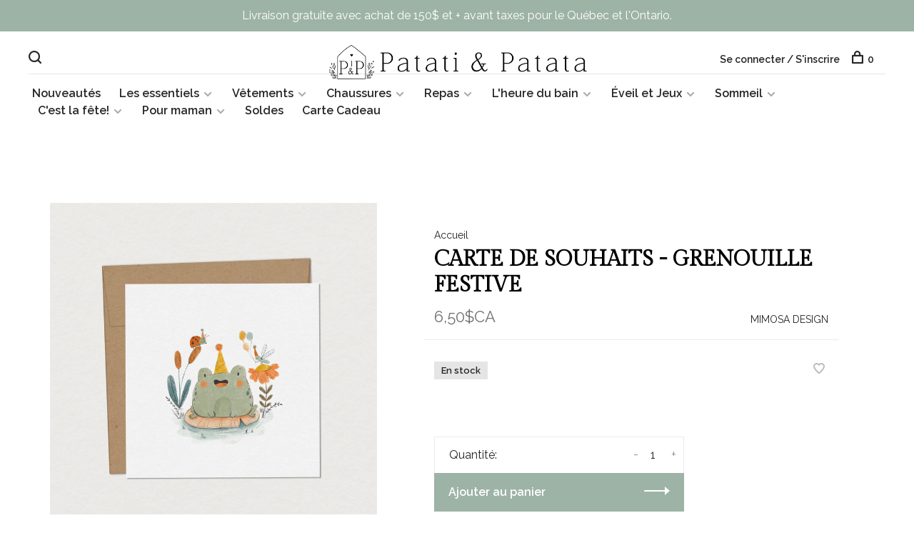

--- FILE ---
content_type: text/html;charset=utf-8
request_url: https://www.boutiquepatatietpatata.com/copy-of-mimosa-carte-de-souhaits-savane-en-fete.html
body_size: 12979
content:
<!DOCTYPE html>
<html lang="fc">
  <head>
    
        
    <meta charset="utf-8"/>
<!-- [START] 'blocks/head.rain' -->
<!--

  (c) 2008-2026 Lightspeed Netherlands B.V.
  http://www.lightspeedhq.com
  Generated: 05-01-2026 @ 14:41:04

-->
<link rel="canonical" href="https://www.boutiquepatatietpatata.com/copy-of-mimosa-carte-de-souhaits-savane-en-fete.html"/>
<link rel="alternate" href="https://www.boutiquepatatietpatata.com/index.rss" type="application/rss+xml" title="Nouveaux produits"/>
<meta name="robots" content="noodp,noydir"/>
<meta property="og:url" content="https://www.boutiquepatatietpatata.com/copy-of-mimosa-carte-de-souhaits-savane-en-fete.html?source=facebook"/>
<meta property="og:site_name" content="Boutique Patati et Patata"/>
<meta property="og:title" content="MIMOSA - CARTE DE SOUHAITS - GRENOUILLE FESTIVE"/>
<meta property="og:description" content="Patati et Patata est une boutique pour enfants offrant une sélection soigneusement choisie de jouets éducatifs, vêtements adorables, articles de puéricultur"/>
<meta property="og:image" content="https://cdn.shoplightspeed.com/shops/627191/files/62545413/mimosa-design-carte-de-souhaits-grenouille-festive.jpg"/>
<script src="https://ajax.googleapis.com/ajax/libs/jquery/1.9.1/jquery.min.js"></script>
<script src="https://services.elfsight.com/lightspeed/assets/plugins/jquery.instashow.packaged.js"></script>
<script src="https://apps.elfsight.com/p/platform.js"></script>
<script>
<!-- Google tag (gtag.js) -->
<script async src="https://www.googletagmanager.com/gtag/js?id=G-Q339T6VBNT"></script>
<script>
    window.dataLayer = window.dataLayer || [];
    function gtag(){dataLayer.push(arguments);}
    gtag('js', new Date());

    gtag('config', 'G-Q339T6VBNT');
</script>
</script>
<!--[if lt IE 9]>
<script src="https://cdn.shoplightspeed.com/assets/html5shiv.js?2025-02-20"></script>
<![endif]-->
<!-- [END] 'blocks/head.rain' -->
        
        
        
          <meta property="product:brand" content="MIMOSA DESIGN">      <meta property="product:availability" content="in stock">      <meta property="product:condition" content="new">
      <meta property="product:price:amount" content="6.50">
      <meta property="product:price:currency" content="CAD">
              
    <title>MIMOSA - CARTE DE SOUHAITS - GRENOUILLE FESTIVE - Boutique Patati et Patata</title>
    <meta name="description" content="Patati et Patata est une boutique pour enfants offrant une sélection soigneusement choisie de jouets éducatifs, vêtements adorables, articles de puéricultur" />
    <meta name="keywords" content="MIMOSA, DESIGN, CARTE, DE, SOUHAITS, -, GRENOUILLE, FESTIVE, Patati et Patata est une  boutique pour enfants offrant jouets éducatifs, vêtements, cadeaux et accessoires doux et durables. Livraison rapide partout au Canada." />
    <meta http-equiv="X-UA-Compatible" content="ie=edge">
    <meta name="viewport" content="width=device-width, initial-scale=1.0">
    <meta name="apple-mobile-web-app-capable" content="yes">
    <meta name="apple-mobile-web-app-status-bar-style" content="black">
    <meta name="viewport" content="width=device-width, initial-scale=1, maximum-scale=1, user-scalable=0"/>

    <link rel="shortcut icon" href="https://cdn.shoplightspeed.com/shops/627191/themes/6715/v/1013897/assets/favicon.ico?20241125193303" type="image/x-icon" />
    
      	<link rel="preconnect" href="https://fonts.googleapis.com">
		<link rel="preconnect" href="https://fonts.gstatic.com" crossorigin>
  	    <link href='//fonts.googleapis.com/css?family=Raleway:400,400i,300,500,600,700,700i,800,900|Gilda%20Display:400,400i,300,500,600,700,700i,800,900' rel='stylesheet' type='text/css'>
    
    <link rel="stylesheet" href="https://cdn.shoplightspeed.com/assets/gui-2-0.css?2025-02-20" />
    <link rel="stylesheet" href="https://cdn.shoplightspeed.com/assets/gui-responsive-2-0.css?2025-02-20" /> 
    <link rel="stylesheet" href="https://cdn.shoplightspeed.com/shops/627191/themes/6715/assets/style.css?2025122505073620201219173038">
    <link rel="stylesheet" href="https://cdn.shoplightspeed.com/shops/627191/themes/6715/assets/settings.css?2025122505073620201219173038" />
    <link rel="stylesheet" href="https://cdn.shoplightspeed.com/shops/627191/themes/6715/assets/custom.css?2025122505073620201219173038" />
    
    <script src="//ajax.googleapis.com/ajax/libs/jquery/3.0.0/jquery.min.js"></script>
    <script>
      	if( !window.jQuery ) document.write('<script src="https://cdn.shoplightspeed.com/shops/627191/themes/6715/assets/jquery-3.0.0.min.js?2025122505073620201219173038"><\/script>');
    </script>
    <script src="//cdn.jsdelivr.net/npm/js-cookie@2/src/js.cookie.min.js"></script>
    
    <script src="https://cdn.shoplightspeed.com/assets/gui.js?2025-02-20"></script>
    <script src="https://cdn.shoplightspeed.com/assets/gui-responsive-2-0.js?2025-02-20"></script>
    <script src="https://cdn.shoplightspeed.com/shops/627191/themes/6715/assets/scripts-min.js?2025122505073620201219173038"></script>
    
        
         
  </head>
  <body class="page-mimosa---carte-de-souhaits---grenouille-festive">
    
        
    <div class="page-content">
      
                                      	      	              	      	      	            
      <script>
      var product_image_size = '660x660x2',
          product_image_thumb = '132x132x2',
          product_in_stock_label = 'En stock',
          product_backorder_label = 'Livraison différée',
      		product_out_of_stock_label = 'En rupture de stock',
          product_multiple_variant_label = 'View all product options',
          show_variant_picker = 1,
          display_variants_on_product_card = 1,
          display_variant_picker_on = 'all',
          show_newsletter_promo_popup = 1,
          newsletter_promo_delay = '10000',
          newsletter_promo_hide_until = '5',
      		currency_format = 'C$',
          number_format = '0,0.00',
      		shop_url = 'https://www.boutiquepatatietpatata.com/',
          shop_id = '627191',
        	readmore = 'Lire plus',
          search_url = "https://www.boutiquepatatietpatata.com/search/",
          search_empty = 'Aucun produit n’a été trouvé',
                    view_all_results = 'Afficher tous les résultats';
    	</script>
			
      
	<div class="top-bar">Livraison gratuite avec achat de 150$ et + avant taxes pour le Québec et l'Ontario. </div>

<div class="mobile-nav-overlay"></div>

<header class="site-header site-header-lg mega-menu-header menu-bottom-layout menu-bottom-layout-center has-mobile-logo">
  
    <nav class="secondary-nav nav-style secondary-nav-left">
    <div class="search-header secondary-style">
      <form action="https://www.boutiquepatatietpatata.com/search/" method="get" id="searchForm">
        <input type="text" name="q" autocomplete="off" value="" placeholder="Rechercher un produit">
        <a href="#" class="search-close">Fermer</a>
        <div class="search-results"></div>
      </form>
    </div>
    
    <ul>
    
      <li class="search-trigger-item">
        <a href="#" title="Rechercher" class="search-trigger"><span class="nc-icon-mini ui-1_zoom"></span></a>
      </li>
    </ul>

    
    
  </nav>
    
  <a href="https://www.boutiquepatatietpatata.com/" class="logo logo-lg logo-center">
          <img src="https://cdn.shoplightspeed.com/shops/627191/themes/6715/v/1013545/assets/logo.png?20241029152105" alt="Boutique Patati et Patata" class="logo-image">
    	      	<img src="https://cdn.shoplightspeed.com/shops/627191/themes/6715/v/1105655/assets/logo-white.png?20250908165453" alt="Boutique Patati et Patata" class="logo-image logo-image-white">
    	      <img src="https://cdn.shoplightspeed.com/shops/627191/themes/6715/v/1105655/assets/logo-white.png?20250908165453" alt="Boutique Patati et Patata" class="logo-image logo-image-white">
              <img src="https://cdn.shoplightspeed.com/shops/627191/themes/6715/v/1013547/assets/logo-mobile.png?20241029152120" alt="Boutique Patati et Patata" class="logo-image-mobile">
      </a>

  <nav class="main-nav nav-style">
    <ul>
      
                  	
      	                <li class="menu-item-category-4028495">
          <a href="https://www.boutiquepatatietpatata.com/nouveautes/">Nouveautés</a>
                            </li>
                <li class="menu-item-category-4028543 has-child">
          <a href="https://www.boutiquepatatietpatata.com/les-essentiels/">Les essentiels</a>
          <button class="mobile-menu-subopen"><span class="nc-icon-mini arrows-3_small-down"></span></button>                    <ul class="">
                          <li class="subsubitem">
                <a class="underline-hover" href="https://www.boutiquepatatietpatata.com/les-essentiels/sac-a-couche-et-tapis-a-langer/" title="Sac à couche et tapis à langer">Sac à couche et tapis à langer</a>
                                              </li>
                          <li class="subsubitem">
                <a class="underline-hover" href="https://www.boutiquepatatietpatata.com/les-essentiels/attache-suce-jouet-de-dentition/" title="Attache-suce &amp; jouet de dentition">Attache-suce &amp; jouet de dentition</a>
                                              </li>
                          <li class="subsubitem">
                <a class="underline-hover" href="https://www.boutiquepatatietpatata.com/les-essentiels/coussin-dallaitement/" title="Coussin d&#039;allaitement">Coussin d&#039;allaitement</a>
                                              </li>
                          <li class="subsubitem">
                <a class="underline-hover" href="https://www.boutiquepatatietpatata.com/les-essentiels/compresses-therapeutiques/" title="Compresses thérapeutiques">Compresses thérapeutiques</a>
                                              </li>
                          <li class="subsubitem">
                <a class="underline-hover" href="https://www.boutiquepatatietpatata.com/les-essentiels/echarpe-de-portage/" title="Écharpe de portage">Écharpe de portage</a>
                                              </li>
                          <li class="subsubitem">
                <a class="underline-hover" href="https://www.boutiquepatatietpatata.com/les-essentiels/albums-de-naissance-cartes-etapes-annonces/" title="Albums de naissance, cartes étapes &amp; annonces">Albums de naissance, cartes étapes &amp; annonces</a>
                                              </li>
                          <li class="subsubitem">
                <a class="underline-hover" href="https://www.boutiquepatatietpatata.com/les-essentiels/paniers-et-rangement/" title="Paniers et rangement">Paniers et rangement</a>
                                              </li>
                          <li class="subsubitem">
                <a class="underline-hover" href="https://www.boutiquepatatietpatata.com/les-essentiels/produits-nettoyants/" title="Produits nettoyants">Produits nettoyants</a>
                                              </li>
                      </ul>
                  </li>
                <li class="menu-item-category-4028484 has-child">
          <a href="https://www.boutiquepatatietpatata.com/vetements/">Vêtements</a>
          <button class="mobile-menu-subopen"><span class="nc-icon-mini arrows-3_small-down"></span></button>                    <ul class="">
                          <li class="subsubitem has-child">
                <a class="underline-hover" href="https://www.boutiquepatatietpatata.com/vetements/vetements-pour-enfants-et-bebes/" title="Vêtements pour enfants et bébés">Vêtements pour enfants et bébés</a>
                <button class="mobile-menu-subopen"><span class="nc-icon-mini arrows-3_small-down"></span></button>                                <ul class="">
                                      <li class="subsubitem">
                      <a class="underline-hover" href="https://www.boutiquepatatietpatata.com/vetements/vetements-pour-enfants-et-bebes/nouveau-ne/" title="Nouveau-né">Nouveau-né</a>
                    </li>
                                      <li class="subsubitem">
                      <a class="underline-hover" href="https://www.boutiquepatatietpatata.com/vetements/vetements-pour-enfants-et-bebes/pyjamas/" title="Pyjamas">Pyjamas</a>
                    </li>
                                      <li class="subsubitem">
                      <a class="underline-hover" href="https://www.boutiquepatatietpatata.com/vetements/vetements-pour-enfants-et-bebes/bebe-fille-0-24-mois/" title="Bébé fille (0-24 mois)">Bébé fille (0-24 mois)</a>
                    </li>
                                      <li class="subsubitem">
                      <a class="underline-hover" href="https://www.boutiquepatatietpatata.com/vetements/vetements-pour-enfants-et-bebes/bebe-garcon-0-24-mois/" title="Bébé garçon (0-24 mois)">Bébé garçon (0-24 mois)</a>
                    </li>
                                      <li class="subsubitem">
                      <a class="underline-hover" href="https://www.boutiquepatatietpatata.com/vetements/vetements-pour-enfants-et-bebes/filles-2-10-ans/" title="Filles (2-10 ans)">Filles (2-10 ans)</a>
                    </li>
                                      <li class="subsubitem">
                      <a class="underline-hover" href="https://www.boutiquepatatietpatata.com/vetements/vetements-pour-enfants-et-bebes/garcons-2-10-ans/" title="Garçons (2-10 ans)">Garçons (2-10 ans)</a>
                    </li>
                                      <li class="subsubitem">
                      <a class="underline-hover" href="https://www.boutiquepatatietpatata.com/vetements/vetements-pour-enfants-et-bebes/vetements-de-ceremonie/" title="Vêtements de cérémonie">Vêtements de cérémonie</a>
                    </li>
                                  </ul>
                              </li>
                          <li class="subsubitem has-child">
                <a class="underline-hover" href="https://www.boutiquepatatietpatata.com/vetements/vetements-dexterieur/" title="Vêtements d&#039;extérieur">Vêtements d&#039;extérieur</a>
                <button class="mobile-menu-subopen"><span class="nc-icon-mini arrows-3_small-down"></span></button>                                <ul class="">
                                      <li class="subsubitem">
                      <a class="underline-hover" href="https://www.boutiquepatatietpatata.com/vetements/vetements-dexterieur/tuques-cache-cou-et-mitaines/" title="Tuques, cache-cou et mitaines">Tuques, cache-cou et mitaines</a>
                    </li>
                                      <li class="subsubitem">
                      <a class="underline-hover" href="https://www.boutiquepatatietpatata.com/vetements/vetements-dexterieur/parapluie/" title="Parapluie">Parapluie</a>
                    </li>
                                      <li class="subsubitem">
                      <a class="underline-hover" href="https://www.boutiquepatatietpatata.com/vetements/vetements-dexterieur/manteaux-et-housses-pour-coquilles/" title="Manteaux et housses pour coquilles">Manteaux et housses pour coquilles</a>
                    </li>
                                  </ul>
                              </li>
                          <li class="subsubitem has-child">
                <a class="underline-hover" href="https://www.boutiquepatatietpatata.com/vetements/maillots-de-bain/" title="Maillots de bain">Maillots de bain</a>
                <button class="mobile-menu-subopen"><span class="nc-icon-mini arrows-3_small-down"></span></button>                                <ul class="">
                                      <li class="subsubitem">
                      <a class="underline-hover" href="https://www.boutiquepatatietpatata.com/vetements/maillots-de-bain/0-24-mois/" title="0-24 MOIS">0-24 MOIS</a>
                    </li>
                                      <li class="subsubitem">
                      <a class="underline-hover" href="https://www.boutiquepatatietpatata.com/vetements/maillots-de-bain/2-10-ans/" title="2-10 ANS">2-10 ANS</a>
                    </li>
                                  </ul>
                              </li>
                          <li class="subsubitem">
                <a class="underline-hover" href="https://www.boutiquepatatietpatata.com/vetements/casquettes-et-chapeaux/" title="Casquettes et chapeaux">Casquettes et chapeaux</a>
                                              </li>
                          <li class="subsubitem">
                <a class="underline-hover" href="https://www.boutiquepatatietpatata.com/vetements/sacs-a-dos-etui-a-crayons/" title="Sacs à dos &amp; étui à crayons">Sacs à dos &amp; étui à crayons</a>
                                              </li>
                          <li class="subsubitem has-child">
                <a class="underline-hover" href="https://www.boutiquepatatietpatata.com/vetements/accessoires/" title="Accessoires">Accessoires</a>
                <button class="mobile-menu-subopen"><span class="nc-icon-mini arrows-3_small-down"></span></button>                                <ul class="">
                                      <li class="subsubitem">
                      <a class="underline-hover" href="https://www.boutiquepatatietpatata.com/vetements/accessoires/bijoux-et-accessoires/" title="Bijoux et accessoires">Bijoux et accessoires</a>
                    </li>
                                      <li class="subsubitem">
                      <a class="underline-hover" href="https://www.boutiquepatatietpatata.com/vetements/accessoires/accessoires-a-cheveux/" title="Accessoires à cheveux">Accessoires à cheveux</a>
                    </li>
                                      <li class="subsubitem">
                      <a class="underline-hover" href="https://www.boutiquepatatietpatata.com/vetements/accessoires/lunettes-de-soleil/" title="Lunettes de soleil">Lunettes de soleil</a>
                    </li>
                                      <li class="subsubitem">
                      <a class="underline-hover" href="https://www.boutiquepatatietpatata.com/vetements/accessoires/sac-a-main-pour-enfants/" title="Sac à main pour enfants">Sac à main pour enfants</a>
                    </li>
                                      <li class="subsubitem">
                      <a class="underline-hover" href="https://www.boutiquepatatietpatata.com/vetements/accessoires/chaussettes-collants-sous-vetements/" title="Chaussettes, collants &amp; sous-vêtements">Chaussettes, collants &amp; sous-vêtements</a>
                    </li>
                                  </ul>
                              </li>
                      </ul>
                  </li>
                <li class="menu-item-category-4028494 has-child">
          <a href="https://www.boutiquepatatietpatata.com/chaussures/">Chaussures</a>
          <button class="mobile-menu-subopen"><span class="nc-icon-mini arrows-3_small-down"></span></button>                    <ul class="">
                          <li class="subsubitem">
                <a class="underline-hover" href="https://www.boutiquepatatietpatata.com/chaussures/chaussures-et-sandales/" title="Chaussures et sandales">Chaussures et sandales</a>
                                              </li>
                          <li class="subsubitem">
                <a class="underline-hover" href="https://www.boutiquepatatietpatata.com/chaussures/souliers-deau/" title="Souliers d&#039;eau">Souliers d&#039;eau</a>
                                              </li>
                          <li class="subsubitem">
                <a class="underline-hover" href="https://www.boutiquepatatietpatata.com/chaussures/pantoufles/" title="Pantoufles">Pantoufles</a>
                                              </li>
                          <li class="subsubitem">
                <a class="underline-hover" href="https://www.boutiquepatatietpatata.com/chaussures/bottes/" title="Bottes">Bottes</a>
                                              </li>
                      </ul>
                  </li>
                <li class="menu-item-category-4028476 has-child">
          <a href="https://www.boutiquepatatietpatata.com/repas/">Repas</a>
          <button class="mobile-menu-subopen"><span class="nc-icon-mini arrows-3_small-down"></span></button>                    <ul class="">
                          <li class="subsubitem">
                <a class="underline-hover" href="https://www.boutiquepatatietpatata.com/repas/vaisselle/" title="Vaisselle">Vaisselle</a>
                                              </li>
                          <li class="subsubitem">
                <a class="underline-hover" href="https://www.boutiquepatatietpatata.com/repas/bavoirs-et-tabliers/" title="Bavoirs et tabliers">Bavoirs et tabliers</a>
                                              </li>
                          <li class="subsubitem">
                <a class="underline-hover" href="https://www.boutiquepatatietpatata.com/repas/lunch/" title="Lunch">Lunch</a>
                                              </li>
                          <li class="subsubitem">
                <a class="underline-hover" href="https://www.boutiquepatatietpatata.com/repas/couteaux-pour-enfants/" title="Couteaux pour enfants">Couteaux pour enfants</a>
                                              </li>
                          <li class="subsubitem">
                <a class="underline-hover" href="https://www.boutiquepatatietpatata.com/repas/bouteilles-de-transport/" title="Bouteilles de transport">Bouteilles de transport</a>
                                              </li>
                          <li class="subsubitem">
                <a class="underline-hover" href="https://www.boutiquepatatietpatata.com/repas/tapis-de-sol-impermeable-multi-usage/" title="Tapis de sol imperméable multi-usage">Tapis de sol imperméable multi-usage</a>
                                              </li>
                      </ul>
                  </li>
                <li class="menu-item-category-4028481 has-child">
          <a href="https://www.boutiquepatatietpatata.com/lheure-du-bain/">L&#039;heure du bain</a>
          <button class="mobile-menu-subopen"><span class="nc-icon-mini arrows-3_small-down"></span></button>                    <ul class="">
                          <li class="subsubitem">
                <a class="underline-hover" href="https://www.boutiquepatatietpatata.com/lheure-du-bain/jouets-de-bain/" title="Jouets de bain">Jouets de bain</a>
                                              </li>
                          <li class="subsubitem">
                <a class="underline-hover" href="https://www.boutiquepatatietpatata.com/lheure-du-bain/hygiene-soin/" title="Hygiène &amp; Soin">Hygiène &amp; Soin</a>
                                              </li>
                          <li class="subsubitem">
                <a class="underline-hover" href="https://www.boutiquepatatietpatata.com/lheure-du-bain/serviettes/" title="Serviettes">Serviettes</a>
                                              </li>
                          <li class="subsubitem">
                <a class="underline-hover" href="https://www.boutiquepatatietpatata.com/lheure-du-bain/bombes-de-bain/" title="Bombes de bain">Bombes de bain</a>
                                              </li>
                          <li class="subsubitem">
                <a class="underline-hover" href="https://www.boutiquepatatietpatata.com/lheure-du-bain/maquillage-soins-amusants-vernis-a-ongles/" title="Maquillage, soins amusants, vernis à ongles">Maquillage, soins amusants, vernis à ongles</a>
                                              </li>
                          <li class="subsubitem">
                <a class="underline-hover" href="https://www.boutiquepatatietpatata.com/lheure-du-bain/trousses-de-premiers-soins-pansements/" title="Trousses de premiers soins &amp; pansements">Trousses de premiers soins &amp; pansements</a>
                                              </li>
                      </ul>
                  </li>
                <li class="menu-item-category-4028486 has-child">
          <a href="https://www.boutiquepatatietpatata.com/eveil-et-jeux/">Éveil et Jeux</a>
          <button class="mobile-menu-subopen"><span class="nc-icon-mini arrows-3_small-down"></span></button>                    <ul class="">
                          <li class="subsubitem has-child">
                <a class="underline-hover" href="https://www.boutiquepatatietpatata.com/eveil-et-jeux/livres/" title="Livres">Livres</a>
                <button class="mobile-menu-subopen"><span class="nc-icon-mini arrows-3_small-down"></span></button>                                <ul class="">
                                      <li class="subsubitem">
                      <a class="underline-hover" href="https://www.boutiquepatatietpatata.com/eveil-et-jeux/livres/cherche-et-trouve/" title="Cherche et trouve">Cherche et trouve</a>
                    </li>
                                      <li class="subsubitem">
                      <a class="underline-hover" href="https://www.boutiquepatatietpatata.com/eveil-et-jeux/livres/cartonnes-pour-tout-petits/" title="Cartonnés pour tout-petits">Cartonnés pour tout-petits</a>
                    </li>
                                      <li class="subsubitem">
                      <a class="underline-hover" href="https://www.boutiquepatatietpatata.com/eveil-et-jeux/livres/albums-illustres/" title="Albums illustrés">Albums illustrés</a>
                    </li>
                                  </ul>
                              </li>
                          <li class="subsubitem has-child">
                <a class="underline-hover" href="https://www.boutiquepatatietpatata.com/eveil-et-jeux/bricolages/" title="Bricolages">Bricolages</a>
                <button class="mobile-menu-subopen"><span class="nc-icon-mini arrows-3_small-down"></span></button>                                <ul class="">
                                      <li class="subsubitem">
                      <a class="underline-hover" href="https://www.boutiquepatatietpatata.com/eveil-et-jeux/bricolages/pates-a-modeler/" title="Pâtes à modeler">Pâtes à modeler</a>
                    </li>
                                      <li class="subsubitem">
                      <a class="underline-hover" href="https://www.boutiquepatatietpatata.com/eveil-et-jeux/bricolages/creation-de-bijoux/" title="Création de bijoux">Création de bijoux</a>
                    </li>
                                      <li class="subsubitem">
                      <a class="underline-hover" href="https://www.boutiquepatatietpatata.com/eveil-et-jeux/bricolages/coloriage-et-peinture/" title="Coloriage et peinture">Coloriage et peinture</a>
                    </li>
                                      <li class="subsubitem">
                      <a class="underline-hover" href="https://www.boutiquepatatietpatata.com/eveil-et-jeux/bricolages/ensemble-creatifs/" title="Ensemble créatifs">Ensemble créatifs</a>
                    </li>
                                      <li class="subsubitem">
                      <a class="underline-hover" href="https://www.boutiquepatatietpatata.com/eveil-et-jeux/bricolages/autocollants/" title="Autocollants">Autocollants</a>
                    </li>
                                      <li class="subsubitem">
                      <a class="underline-hover" href="https://www.boutiquepatatietpatata.com/eveil-et-jeux/bricolages/carnets-et-journaux/" title="Carnets et journaux">Carnets et journaux</a>
                    </li>
                                  </ul>
                              </li>
                          <li class="subsubitem">
                <a class="underline-hover" href="https://www.boutiquepatatietpatata.com/eveil-et-jeux/tatouages-temporaires/" title="Tatouages temporaires">Tatouages temporaires</a>
                                              </li>
                          <li class="subsubitem">
                <a class="underline-hover" href="https://www.boutiquepatatietpatata.com/eveil-et-jeux/jouets-en-bois/" title="Jouets en bois">Jouets en bois</a>
                                              </li>
                          <li class="subsubitem">
                <a class="underline-hover" href="https://www.boutiquepatatietpatata.com/eveil-et-jeux/jouets-deveil/" title="Jouets d&#039;éveil">Jouets d&#039;éveil</a>
                                              </li>
                          <li class="subsubitem">
                <a class="underline-hover" href="https://www.boutiquepatatietpatata.com/eveil-et-jeux/casse-tete/" title="Casse-tête">Casse-tête</a>
                                              </li>
                          <li class="subsubitem">
                <a class="underline-hover" href="https://www.boutiquepatatietpatata.com/eveil-et-jeux/jeux-de-cartes/" title="Jeux de cartes">Jeux de cartes</a>
                                              </li>
                          <li class="subsubitem">
                <a class="underline-hover" href="https://www.boutiquepatatietpatata.com/eveil-et-jeux/poupees-et-accessoires/" title="Poupées et accessoires">Poupées et accessoires</a>
                                              </li>
                          <li class="subsubitem">
                <a class="underline-hover" href="https://www.boutiquepatatietpatata.com/eveil-et-jeux/jeux-educatifs/" title="Jeux éducatifs">Jeux éducatifs</a>
                                              </li>
                          <li class="subsubitem">
                <a class="underline-hover" href="https://www.boutiquepatatietpatata.com/eveil-et-jeux/jeux-magnetiques-et-aimantes/" title="Jeux magnétiques et aimantés">Jeux magnétiques et aimantés</a>
                                              </li>
                          <li class="subsubitem">
                <a class="underline-hover" href="https://www.boutiquepatatietpatata.com/eveil-et-jeux/jouets-de-plage-et-dexterieur/" title="Jouets de plage et d&#039;extérieur">Jouets de plage et d&#039;extérieur</a>
                                              </li>
                          <li class="subsubitem">
                <a class="underline-hover" href="https://www.boutiquepatatietpatata.com/eveil-et-jeux/petits-jeux-a-emporter-partout/" title="Petits jeux à emporter partout">Petits jeux à emporter partout</a>
                                              </li>
                          <li class="subsubitem">
                <a class="underline-hover" href="https://www.boutiquepatatietpatata.com/eveil-et-jeux/boites-a-musique/" title="Boîtes à musique">Boîtes à musique</a>
                                              </li>
                          <li class="subsubitem">
                <a class="underline-hover" href="https://www.boutiquepatatietpatata.com/eveil-et-jeux/pour-se-costumer/" title="Pour se costumer">Pour se costumer</a>
                                              </li>
                          <li class="subsubitem">
                <a class="underline-hover" href="https://www.boutiquepatatietpatata.com/eveil-et-jeux/tente-de-jeu/" title="Tente de jeu">Tente de jeu</a>
                                              </li>
                      </ul>
                  </li>
                <li class="menu-item-category-4028501 has-child">
          <a href="https://www.boutiquepatatietpatata.com/sommeil/">Sommeil</a>
          <button class="mobile-menu-subopen"><span class="nc-icon-mini arrows-3_small-down"></span></button>                    <ul class="">
                          <li class="subsubitem">
                <a class="underline-hover" href="https://www.boutiquepatatietpatata.com/sommeil/peluches/" title="Peluches">Peluches</a>
                                              </li>
                          <li class="subsubitem">
                <a class="underline-hover" href="https://www.boutiquepatatietpatata.com/sommeil/mousselines-et-couvertures/" title="Mousselines et couvertures">Mousselines et couvertures</a>
                                              </li>
                          <li class="subsubitem">
                <a class="underline-hover" href="https://www.boutiquepatatietpatata.com/sommeil/oreillers/" title="Oreillers">Oreillers</a>
                                              </li>
                          <li class="subsubitem">
                <a class="underline-hover" href="https://www.boutiquepatatietpatata.com/sommeil/veilleuses/" title="Veilleuses">Veilleuses</a>
                                              </li>
                          <li class="subsubitem">
                <a class="underline-hover" href="https://www.boutiquepatatietpatata.com/sommeil/dormeuses-et-sacs-de-nuit/" title="Dormeuses et sacs de nuit">Dormeuses et sacs de nuit</a>
                                              </li>
                          <li class="subsubitem">
                <a class="underline-hover" href="https://www.boutiquepatatietpatata.com/sommeil/doudou-reconfort/" title="Doudou réconfort">Doudou réconfort</a>
                                              </li>
                          <li class="subsubitem">
                <a class="underline-hover" href="https://www.boutiquepatatietpatata.com/sommeil/draps-contour/" title="Draps contour">Draps contour</a>
                                              </li>
                      </ul>
                  </li>
                <li class="menu-item-category-4029725 has-child">
          <a href="https://www.boutiquepatatietpatata.com/cest-la-fete/">C&#039;est la fête!</a>
          <button class="mobile-menu-subopen"><span class="nc-icon-mini arrows-3_small-down"></span></button>                    <ul class="">
                          <li class="subsubitem">
                <a class="underline-hover" href="https://www.boutiquepatatietpatata.com/cest-la-fete/noel/" title="Noël ">Noël </a>
                                              </li>
                          <li class="subsubitem has-child">
                <a class="underline-hover" href="https://www.boutiquepatatietpatata.com/cest-la-fete/idees-cadeaux/" title="Idées Cadeaux">Idées Cadeaux</a>
                <button class="mobile-menu-subopen"><span class="nc-icon-mini arrows-3_small-down"></span></button>                                <ul class="">
                                      <li class="subsubitem">
                      <a class="underline-hover" href="https://www.boutiquepatatietpatata.com/cest-la-fete/idees-cadeaux/1-a-3-ans/" title="1 à 3 ans">1 à 3 ans</a>
                    </li>
                                      <li class="subsubitem">
                      <a class="underline-hover" href="https://www.boutiquepatatietpatata.com/cest-la-fete/idees-cadeaux/3-a-6-ans/" title="3 à 6 ans">3 à 6 ans</a>
                    </li>
                                      <li class="subsubitem">
                      <a class="underline-hover" href="https://www.boutiquepatatietpatata.com/cest-la-fete/idees-cadeaux/6-ans-et/" title="6 ans et +">6 ans et +</a>
                    </li>
                                  </ul>
                              </li>
                          <li class="subsubitem">
                <a class="underline-hover" href="https://www.boutiquepatatietpatata.com/cest-la-fete/bar-a-surprises/" title="Bar à surprises">Bar à surprises</a>
                                              </li>
                          <li class="subsubitem">
                <a class="underline-hover" href="https://www.boutiquepatatietpatata.com/cest-la-fete/cartes-de-souhaits/" title="Cartes de souhaits">Cartes de souhaits</a>
                                              </li>
                          <li class="subsubitem">
                <a class="underline-hover" href="https://www.boutiquepatatietpatata.com/cest-la-fete/gateries-sucrees/" title="Gâteries sucrées">Gâteries sucrées</a>
                                              </li>
                      </ul>
                  </li>
                <li class="menu-item-category-4029734 has-child">
          <a href="https://www.boutiquepatatietpatata.com/pour-maman/">Pour maman</a>
          <button class="mobile-menu-subopen"><span class="nc-icon-mini arrows-3_small-down"></span></button>                    <ul class="">
                          <li class="subsubitem">
                <a class="underline-hover" href="https://www.boutiquepatatietpatata.com/pour-maman/casse-tete-pour-adultes/" title="Casse-tête pour adultes">Casse-tête pour adultes</a>
                                              </li>
                          <li class="subsubitem has-child">
                <a class="underline-hover" href="https://www.boutiquepatatietpatata.com/pour-maman/sacs-a-main-et-accessoires/" title="Sacs à main et accessoires">Sacs à main et accessoires</a>
                <button class="mobile-menu-subopen"><span class="nc-icon-mini arrows-3_small-down"></span></button>                                <ul class="">
                                      <li class="subsubitem">
                      <a class="underline-hover" href="https://www.boutiquepatatietpatata.com/pour-maman/sacs-a-main-et-accessoires/bijoux/" title="Bijoux">Bijoux</a>
                    </li>
                                      <li class="subsubitem">
                      <a class="underline-hover" href="https://www.boutiquepatatietpatata.com/pour-maman/sacs-a-main-et-accessoires/sac-a-main-et-portefeuille/" title="Sac à main et portefeuille">Sac à main et portefeuille</a>
                    </li>
                                      <li class="subsubitem">
                      <a class="underline-hover" href="https://www.boutiquepatatietpatata.com/pour-maman/sacs-a-main-et-accessoires/accessoires-a-cheveux/" title="Accessoires à cheveux">Accessoires à cheveux</a>
                    </li>
                                      <li class="subsubitem">
                      <a class="underline-hover" href="https://www.boutiquepatatietpatata.com/pour-maman/sacs-a-main-et-accessoires/boite-a-lunch/" title="Boîte à lunch">Boîte à lunch</a>
                    </li>
                                      <li class="subsubitem">
                      <a class="underline-hover" href="https://www.boutiquepatatietpatata.com/pour-maman/sacs-a-main-et-accessoires/lunettes-de-soleil/" title="Lunettes de soleil">Lunettes de soleil</a>
                    </li>
                                  </ul>
                              </li>
                          <li class="subsubitem">
                <a class="underline-hover" href="https://www.boutiquepatatietpatata.com/pour-maman/produits-corporels-et-pour-le-bain/" title="Produits corporels et pour le bain">Produits corporels et pour le bain</a>
                                              </li>
                          <li class="subsubitem has-child">
                <a class="underline-hover" href="https://www.boutiquepatatietpatata.com/pour-maman/pour-la-maison/" title="Pour la maison">Pour la maison</a>
                <button class="mobile-menu-subopen"><span class="nc-icon-mini arrows-3_small-down"></span></button>                                <ul class="">
                                      <li class="subsubitem">
                      <a class="underline-hover" href="https://www.boutiquepatatietpatata.com/pour-maman/pour-la-maison/bougie-et-parfum-dambiance/" title="Bougie et parfum d&#039;ambiance">Bougie et parfum d&#039;ambiance</a>
                    </li>
                                      <li class="subsubitem">
                      <a class="underline-hover" href="https://www.boutiquepatatietpatata.com/pour-maman/pour-la-maison/tasses-et-verres/" title="Tasses et verres">Tasses et verres</a>
                    </li>
                                  </ul>
                              </li>
                          <li class="subsubitem has-child">
                <a class="underline-hover" href="https://www.boutiquepatatietpatata.com/pour-maman/produits-gourmands/" title="Produits gourmands">Produits gourmands</a>
                <button class="mobile-menu-subopen"><span class="nc-icon-mini arrows-3_small-down"></span></button>                                <ul class="">
                                      <li class="subsubitem">
                      <a class="underline-hover" href="https://www.boutiquepatatietpatata.com/pour-maman/produits-gourmands/livre-de-recettes/" title="Livre de recettes">Livre de recettes</a>
                    </li>
                                      <li class="subsubitem">
                      <a class="underline-hover" href="https://www.boutiquepatatietpatata.com/pour-maman/produits-gourmands/le-garde-manger/" title="Le garde-manger">Le garde-manger</a>
                    </li>
                                      <li class="subsubitem">
                      <a class="underline-hover" href="https://www.boutiquepatatietpatata.com/pour-maman/produits-gourmands/sucreries/" title="Sucreries">Sucreries</a>
                    </li>
                                  </ul>
                              </li>
                          <li class="subsubitem">
                <a class="underline-hover" href="https://www.boutiquepatatietpatata.com/pour-maman/coloriage-et-peinture-a-numero/" title="Coloriage et peinture à numéro">Coloriage et peinture à numéro</a>
                                              </li>
                          <li class="subsubitem">
                <a class="underline-hover" href="https://www.boutiquepatatietpatata.com/pour-maman/papeterie/" title="Papeterie">Papeterie</a>
                                              </li>
                          <li class="subsubitem">
                <a class="underline-hover" href="https://www.boutiquepatatietpatata.com/pour-maman/cadeaux-pour-hommes/" title="Cadeaux pour hommes">Cadeaux pour hommes</a>
                                              </li>
                      </ul>
                  </li>
                <li class="menu-item-category-4101624">
          <a href="https://www.boutiquepatatietpatata.com/soldes/">Soldes</a>
                            </li>
                      
                        
      	        <li class="">
          <a href="https://www.boutiquepatatietpatata.com/buy-gift-card/" title="Carte Cadeau">
            Carte Cadeau
          </a>
        </li>
              
                                                      
      
      <li class="menu-item-mobile-only m-t-30">
                <a href="#" title="Account" data-featherlight="#loginModal">Login / Register</a>
              </li>
      
            
              
      
    </ul>
  </nav>

  <nav class="secondary-nav nav-style">
    <div class="search-header secondary-style search-trigger-center-fix">
      <form action="https://www.boutiquepatatietpatata.com/search/" method="get" id="searchForm">
        <input type="text" name="q" autocomplete="off" value="" placeholder="Rechercher un produit">
        <a href="#" class="search-close">Fermer</a>
        <div class="search-results"></div>
      </form>
    </div>
    
    <ul>
      <li class="menu-item-desktop-only menu-item-account">
                <a href="#" title="Account" data-featherlight="#loginModal">Se connecter / S&#039;inscrire</a>
              </li>
      
            
              
      
            
            
      <li>
        <a href="#" title="Panier" class="cart-trigger"><span class="nc-icon-mini shopping_bag-20"></span>0</a>
      </li>

      <li class="search-trigger-item search-trigger-center-fix">
        <a href="#" title="Rechercher" class="search-trigger"><span class="nc-icon-mini ui-1_zoom"></span></a>
      </li>
    </ul>

    
    <a class="burger">
      <span></span>
    </a>
    
  </nav>
</header>      <div itemscope itemtype="http://schema.org/BreadcrumbList">
	<div itemprop="itemListElement" itemscope itemtype="http://schema.org/ListItem">
    <a itemprop="item" href="https://www.boutiquepatatietpatata.com/"><span itemprop="name" content="Home"></span></a>
    <meta itemprop="position" content="1" />
  </div>
    	<div itemprop="itemListElement" itemscope itemtype="http://schema.org/ListItem">
      <a itemprop="item" href="https://www.boutiquepatatietpatata.com/copy-of-mimosa-carte-de-souhaits-savane-en-fete.html"><span itemprop="name" content="CARTE DE SOUHAITS - GRENOUILLE FESTIVE"></span></a>
      <meta itemprop="position" content="2" />
    </div>
  </div>

<div itemscope itemtype="https://schema.org/Product">
  <meta itemprop="name" content="MIMOSA DESIGN CARTE DE SOUHAITS - GRENOUILLE FESTIVE">
  <meta itemprop="brand" content="MIMOSA DESIGN" />    <meta itemprop="image" content="https://cdn.shoplightspeed.com/shops/627191/files/62545413/300x250x2/mimosa-design-carte-de-souhaits-grenouille-festive.jpg" />  
        <div itemprop="offers" itemscope itemtype="https://schema.org/Offer">
    <meta itemprop="priceCurrency" content="CAD">
    <meta itemprop="price" content="6.50" />
    <meta itemprop="itemCondition" itemtype="https://schema.org/OfferItemCondition" content="https://schema.org/NewCondition"/>
   	    <meta itemprop="availability" content="https://schema.org/InStock"/>
    <meta itemprop="inventoryLevel" content="2" />
        <meta itemprop="url" content="https://www.boutiquepatatietpatata.com/copy-of-mimosa-carte-de-souhaits-savane-en-fete.html" />  </div>
    </div>
      <div class="cart-sidebar-container">
  <div class="cart-sidebar">
    <button class="cart-sidebar-close" aria-label="Close">✕</button>
    <div class="cart-sidebar-title">
      <h5>Panier</h5>
      <p><span class="item-qty"></span> articles</p>
    </div>
    
    <div class="cart-sidebar-body">
        
      <div class="no-cart-products">Aucun produit n’a été trouvé...</div>
      
    </div>
    
      </div>
</div>      <!-- Login Modal -->
<div class="modal-lighbox login-modal" id="loginModal">
  <div class="row">
    <div class="col-sm-6 m-b-30 login-row p-r-30 sm-p-r-15">
      <h4>Se connecter</h4>
      <p>Si vous avez un compte, connectez-vous</p>
      <form action="https://www.boutiquepatatietpatata.com/account/loginPost/?return=https%3A%2F%2Fwww.boutiquepatatietpatata.com%2Fcopy-of-mimosa-carte-de-souhaits-savane-en-fete.html" method="post" class="secondary-style">
        <input type="hidden" name="key" value="83e1e3d69ea8ad9caadbbb8ce41e5b90" />
        <div class="form-row">
          <input type="text" name="email" autocomplete="on" placeholder="Adresse courriel" class="required" />
        </div>
        <div class="form-row">
          <input type="password" name="password" autocomplete="on" placeholder="Mot de passe" class="required" />
        </div>
        <div class="">
          <a class="button button-arrow button-solid button-block popup-validation m-b-15" href="javascript:;" title="Se connecter">Se connecter</a>
                  </div>
      </form>
    </div>
    <div class="col-sm-6 m-b-30 p-l-30 sm-p-l-15">
      <h4>S&#039;inscrire</h4>
      <p class="register-subtitle">L&#039;inscription à notre boutique permettra d&#039;accélérer votre passage à la caisse lors de vos prochains achats, d&#039;enregistrer plusieurs adresses, de consulter ou de suivre vos commandes, et plus encore.</p>
      <a class="button button-arrow" href="https://www.boutiquepatatietpatata.com/account/register/" title="S&#039;inscrire">S&#039;inscrire</a>
    </div>
  </div>
  <div class="text-center forgot-password">
    <a class="forgot-pw" href="https://www.boutiquepatatietpatata.com/account/password/">Mot de passe oublié?</a>
  </div>
</div>      
      <main class="main-content">
                  		
<div class="container">
  <!-- Single product into -->
  <div class="product-intro scroll-product-images" data-brand="MIMOSA DESIGN">
    <div class="row">
      <div class="col-md-5 stick-it-in">
        <div class="product-media">
          
          <div class="product-images product-images-single no-slider enable-zoom">
                        <div class="product-image">
              <a href="https://cdn.shoplightspeed.com/shops/627191/files/62545413/image.jpg" data-caption="">
                <img src="https://cdn.shoplightspeed.com/shops/627191/files/62545413/768x768x3/mimosa-design-carte-de-souhaits-grenouille-festive.jpg" data-thumb="https://cdn.shoplightspeed.com/shops/627191/files/62545413/132x132x2/image.jpg" height="768" width="768" alt="MIMOSA DESIGN CARTE DE SOUHAITS - GRENOUILLE FESTIVE">
              </a>
            </div>
                      </div>
          
        </div>
      </div>
      <div class="col-md-7 stick-it-in">
        <div class="product-content single-product-content" data-url="https://www.boutiquepatatietpatata.com/copy-of-mimosa-carte-de-souhaits-savane-en-fete.html">
          
                    <!-- Breadcrumbs -->
          <div class="breadcrumbs">
            <a href="https://www.boutiquepatatietpatata.com/" title="Accueil">Accueil</a>
                                              </div>  
                    
          <h1 class="h3 m-b-10">CARTE DE SOUHAITS - GRENOUILLE FESTIVE</h1>
          
          <div class="row product-meta">
            <div class="col-md-6">
              <div class="price">      
                  
                <span class="new-price"><span class="price-update" data-price="6.5">6,50$CA</span></span>

                                
                 
              </div>
            </div>
            <div class="col-md-6 text-right p-t-10">
                              <div class="brand-name"><a href="https://www.boutiquepatatietpatata.com/brands/mimosa-design/">MIMOSA DESIGN</a></div>
                          </div>
          </div>
          
          <div class="row m-b-20">
            <div class="col-xs-8">

                            <div class="stock">
                                <div> En stock</div>
                              </div>
              
                            
              
            </div>
            <div class="col-xs-4 text-right">
              
                            <a href="#" data-featherlight="#loginModal" title="Ajouter à la liste de souhaits" class="favourites m-r-5" id="addtowishlist">
                <i class="nc-icon-mini health_heartbeat-16"></i>
              </a>
                            
                            
                            
            </div>
          </div>

          <div class="product-description m-b-80 sm-m-b-60"></div>
          
                    
                    
          
          <form action="https://www.boutiquepatatietpatata.com/cart/add/104131006/" id="product_configure_form" method="post" class="product_configure_form" data-cart-bulk-url="https://www.boutiquepatatietpatata.com/cart/addBulk/">
            <div class="product_configure_form_wrapper">
              
                                          	                            
                                          
                            
                      
                            
                        
                          
                            <div class="input-wrap quantity-selector"><label>Quantité:</label><input type="text" name="quantity" value="1" /><div class="change"><a href="javascript:;" onclick="changeQuantity('add', $(this));" class="up">+</a><a href="javascript:;" onclick="changeQuantity('remove', $(this));" class="down">-</a></div></div><a href="javascript:;" class="button button-block button-arrow button-solid add-to-cart-trigger" title="Ajouter au panier" id="addtocart">Ajouter au panier</a>                          </div>
            
                        
                        
          </form>
            
                  </div>
      </div>
    </div>
  </div>
  
  
    
    
    
  <!-- Product share -->
  <div class="share m-b-50 pull-right">
    <span class="share-label">Partager ce produit:</span>
    <ul><li><a href="https://www.facebook.com/sharer/sharer.php?u=https://www.boutiquepatatietpatata.com/copy-of-mimosa-carte-de-souhaits-savane-en-fete.html" class="social facebook" target="_blank">Facebook</a></li><li><a href="https://twitter.com/home?status=CARTE DE SOUHAITS - GRENOUILLE FESTIVE%20-%20copy-of-mimosa-carte-de-souhaits-savane-en-fete.html" class="social twitter" target="_blank">Twitter</a></li><li><a href="https://pinterest.com/pin/create/button/?url=https://www.boutiquepatatietpatata.com/copy-of-mimosa-carte-de-souhaits-savane-en-fete.html&media=https://cdn.shoplightspeed.com/shops/627191/files/62545413/image.jpg&description=" class="social pinterest" target="_blank">Pinterest</a></li><li><a href="/cdn-cgi/l/email-protection#[base64]" class="social email">Courriel</a></li></ul>  </div>
  
  
    <!-- Single product details -->
  <div class="single-product-details">
    
    <!-- Navigation tabs -->
    <ul class="tabs-nav single-product-details-nav">
            <li class="active"><a href="#product-long-description">Description</a></li>
                </ul>

        <!-- Single product details tab -->
    <div class="tabs-element single-product-details-tab active" id="product-long-description">
      <div class="row">
        
                
        <!-- Product details row -->
        <div class="col-md-9 col-lg-8">
        	<p>Plongez dans un monde enchanté avec cette carte de vœux unique, où l’espiègle renard devient le messager de vos pensées. Sur la carte, notre renard postier porte un sac rempli de lettres, prêt à répandre de la joie et des souhaits à travers la nature. Son regard vif et sa queue touffue ajoutent une dose d’espièglerie à cette scène féérique.</p>
<ul>
<li class="p1">Carte régulière: 5,25 po x 5,25 po / enveloppe: 5,5 po x 5,5 po</li>
<li class="p1">Impression numérique couleurs recto (Intérieur vierge)</li>
<li class="p1">Carton texturé style aquarelle (fait de 30% de matières recyclées)</li>
<li class="p1">Enveloppe de couleur assortie avec bande autocollante</li>
<li class="p1">Produit 100% recyclable</li>
</ul>
          
                  </div>
        
      </div>
    </div>
    
      </div>
    
  
    <!-- Related products list -->
  <div class="featured-products related-products">
    <div class="section-title clearfix">
      <h3>Produits connexes</h3>
            <a href="https://www.boutiquepatatietpatata.com/" class="button button-arrow">Back to home</a>
          </div>
    <div class="products-list product-list-carousel row">
      
      	      		      	      
      
                                                                  <div class="col-xs-6 col-md-4">
            
<!-- QuickView Modal -->
<div class="modal-lighbox product-modal" id="62380000">
  <div class="product-modal-media">
    <div class="product-figure" style="background-image: url('https://cdn.shoplightspeed.com/shops/627191/files/62545381/image.jpg')"></div>
  </div>

  <div class="product-modal-content">
          <div class="brand-name">MIMOSA DESIGN</div>
        <h4>CARTE DE SOUHAITS - SAVANE EN FÊTE</h4>
    <div class="price">
            <span class="new-price">6,50$CA</span>
                      </div>
    
    <div class="row m-b-20">
      <div class="col-xs-8">
        
                <div class="stock">
                    <div class="">En stock</div>
                  </div>
                
        
      </div>
      <div class="col-xs-4 text-right">
                <a href="https://www.boutiquepatatietpatata.com/account/wishlistAdd/62380000/?variant_id=104130928" class="favourites addtowishlist_62380000" title="Ajouter à la liste de souhaits">
          <i class="nc-icon-mini health_heartbeat-16"></i>
        </a>
              </div>
    </div>
    
        
    <form action="https://www.boutiquepatatietpatata.com/cart/add/104130928/" method="post" class="product_configure_form">
      
      <div class="product_configure_form_wrapper">
      <div class="product-configure modal-variants-waiting">
        <div class="product-configure-variants" data-variant-name="">
          <label>Sélectionner: <em>*</em></label>
          <select class="product-options-input"></select>
        </div>
      </div>

        <div class="cart"><div class="input-wrap quantity-selector"><label>Quantité:</label><input type="text" name="quantity" value="1" /><div class="change"><a href="javascript:;" onclick="changeQuantity('add', $(this));" class="up">+</a><a href="javascript:;" onclick="changeQuantity('remove', $(this));" class="down">-</a></div></div><a href="javascript:;" onclick="$(this).closest('form').submit();" class="button button-arrow button-solid addtocart_62380000" title="Ajouter au panier">Ajouter au panier</a></div>			</div>
    </form>
  </div>

</div>

<div class="product-element" itemscope="" itemtype="http://schema.org/Product">

  <a href="https://www.boutiquepatatietpatata.com/copy-of-mimosa-carte-de-souhaits-tournee-postale.html" title="MIMOSA DESIGN CARTE DE SOUHAITS - SAVANE EN FÊTE" class="product-image-wrapper hover-image">
        <img src="https://cdn.shoplightspeed.com/shops/627191/themes/6715/assets/placeholder-loading-660x660.png?2025122505073620201219173038" data-src="https://cdn.shoplightspeed.com/shops/627191/files/62545381/330x330x2/mimosa-design-carte-de-souhaits-savane-en-fete.jpg"  data-srcset="https://cdn.shoplightspeed.com/shops/627191/files/62545381/660x660x2/mimosa-design-carte-de-souhaits-savane-en-fete.jpg 660w" width="768" height="768" alt="MIMOSA DESIGN CARTE DE SOUHAITS - SAVANE EN FÊTE" title="MIMOSA DESIGN CARTE DE SOUHAITS - SAVANE EN FÊTE" class="lazy-product"/>
      </a>
  
  <div class="product-labels"></div>  
    
  <div class="product-actions">
    <div class="row product-actions-items">
      
        <div class="col-xs-6 text-left p-r-0 p-l-0">
          <form action="https://www.boutiquepatatietpatata.com/cart/add/104130928/" method="post" class="quickAddCart">
          	<a href="javascript:;" onclick="$(this).closest('form').submit();" class="addtocart_62380000">Ajouter au panier<span class="nc-icon-mini shopping_bag-20"></span></a>
          </form>
        </div>
      
      
                <div class="favourites-products">

                              <a href="#" data-featherlight="#loginModal" title="Ajouter à la liste de souhaits" class="favourites addtowishlist_62380000 m-r-5">
            <i class="nc-icon-mini health_heartbeat-16"></i>
          </a>
                    
          
        </div>
        
                <div class="col-xs-6 p-r-0 p-l-0">
          <a href="#62380000" class="quickview-trigger quickview_62380000" data-product-url="https://www.boutiquepatatietpatata.com/copy-of-mimosa-carte-de-souhaits-tournee-postale.html">Quickview<span class="nc-icon-mini ui-1_zoom"></span></a>
        </div>
              
    </div>
  </div>
  <a href="https://www.boutiquepatatietpatata.com/copy-of-mimosa-carte-de-souhaits-tournee-postale.html" title="MIMOSA DESIGN CARTE DE SOUHAITS - SAVANE EN FÊTE" class="product-description-footer">
    
        <div class="product-brand">MIMOSA DESIGN</div>
        
    <div class="product-title">
      CARTE DE SOUHAITS - SAVANE EN FÊTE
    </div>
    
        
        
    <meta itemprop="name" content="MIMOSA DESIGN CARTE DE SOUHAITS - SAVANE EN FÊTE">
    <meta itemprop="brand" content="MIMOSA DESIGN" />        <meta itemprop="image" content="https://cdn.shoplightspeed.com/shops/627191/files/62545381/660x660x2/mimosa-design-carte-de-souhaits-savane-en-fete.jpg" />  
                <div itemprop="offers" itemscope itemtype="https://schema.org/Offer">
      <meta itemprop="priceCurrency" content="CAD">
      <meta itemprop="price" content="6.50" />
      <meta itemprop="itemCondition" itemtype="https://schema.org/OfferItemCondition" content="https://schema.org/NewCondition"/>
     	      <meta itemprop="availability" content="https://schema.org/InStock"/>
            <meta itemprop="url" content="https://www.boutiquepatatietpatata.com/copy-of-mimosa-carte-de-souhaits-tournee-postale.html" />          </div>
    
    <div class="product-price">
      <span class="product-price-change">
          
        <span class="new-price">6,50$CA</span>
      </span>
      
            <div class="unit-price"></div>
             
    </div>
  </a>
</div>

          </div>
            </div>
  </div>
      
    
</div>                </main>
			
            	<div class="modal-lighbox promo-modal" id="promoModal">
  <div class="newsletter-promo-wrapper clearfix">
    <div class="newsletter-promo-media">
      <figure style="background-image: url('https://cdn.shoplightspeed.com/shops/627191/themes/6715/v/1085631/assets/promo-image.png?20250616151509');"></figure>
    </div>
    <div class="newsletter-promo-content">
      <h3>Abonnez-vous à notre infolettre!</h3>
      <p>Obtenez 10% DE RABAIS sur votre première commande de 100$ ou plus*!</p>
              <form class="newsletter-promo-form secondary-style" action="https://www.boutiquepatatietpatata.com/account/newsletter/" method="post" id="formNewsletterPopup">
          <input type="hidden" name="key" value="83e1e3d69ea8ad9caadbbb8ce41e5b90" />
          <div class="form-row">
            <div class="input-group">
              <input type="text" name="email" value="" placeholder="Votre adresse courriel">
              <a href="javascript:;" onclick="$('.featherlight-content #formNewsletterPopup').submit(); return false;" title="S&#039;abonner" class="button button-arrow"></a>
            </div>
          </div>
        </form>
      
      <div class="text-center forgot-password">
        <a class="close-promo" href="#" data-theme-preview-clickable>Non merci, je continue de magasiner. </a>
      </div>
    </div>

  </div>
</div>            
<footer>
  <div class="container">
    
    
        <div class="footer-menu">
      <ul>
                <li><a href="https://www.boutiquepatatietpatata.com/service/horaire-des-evenements/">Perçage d&#039;oreilles sans douleur</a></li>
                <li><a href="https://www.boutiquepatatietpatata.com/service/about/">Notre histoire </a></li>
                <li><a href="https://www.boutiquepatatietpatata.com/service/general-terms-conditions/">Conditions générales</a></li>
                <li><a href="https://www.boutiquepatatietpatata.com/service/payment-methods/">Modes de paiement</a></li>
                <li><a href="https://www.boutiquepatatietpatata.com/service/privacy-policy/">Politique de confidentialité</a></li>
                <li><a href="https://www.boutiquepatatietpatata.com/service/shipping-returns/">Expédition et Retours</a></li>
                <li><a href="https://www.boutiquepatatietpatata.com/service/offre-demploi/">Offre d&#039;emploi</a></li>
                <li><a href="https://www.boutiquepatatietpatata.com/service/">Nous joindre</a></li>
                      </ul>
    </div>
        
    

        <div class="footer-content">
      <p>Inscrivez-vous à notre infolettre et recevez les dernières mises à jour, actualités et offres de produits par courriel.</p>
            <form id="formNewsletter" class="newsletter-footer-form secondary-style" action="https://www.boutiquepatatietpatata.com/account/newsletter/" method="post">
          <input type="hidden" name="key" value="83e1e3d69ea8ad9caadbbb8ce41e5b90" />
          <div class="form-row">
            <div class="input-group">
              <input type="text" name="email" id="formNewsletterEmail" value="" placeholder="Votre adresse courriel">
              <a href="javascript:;" onclick="$('#formNewsletter').submit(); return false;" title="S&#039;abonner" class="button button-arrow"></a>
            </div>
          </div>
      </form>
          </div>
    
        <div class="footer-content footer-content-description">
      
            <div class="footer-contact-details">
                <p>Merci de faire partie de notre grande famille. ❤️</p>
        
                <div>
          <a href="tel:450-585-5800">
              <span class="hint-text">Téléphone: </span><span class="bold">450-585-5800</span>
          </a>
        </div>
                        <div>
          <a href="/cdn-cgi/l/email-protection#a4cdcac2cbe4c6cbd1d0cdd5d1c1d4c5d0c5d0cdc1d0d4c5d0c5d0c58ac7cbc9">
            <span class="hint-text">Courriel: </span><span class="bold"><span class="__cf_email__" data-cfemail="a3cacdc5cce3c1ccd6d7cad2d6c6d3c2d7c2d7cac6d7d3c2d7c2d7c28dc0ccce">[email&#160;protected]</span></span>
          </a>
        </div> 
              </div>
            
      
            <div class="footer-menu footer-menu-social">
        <ul>
          <li><a href="https://fr-ca.facebook.com/Boutique-Patati-Patata-248500268632693/" target="_blank" title="Facebook"><span class="nc-icon-mini social_logo-fb-simple"></span></a></li>                    <li><a href="https://www.instagram.com/boutiquepatatietpatata" target="_blank" title="Instagram Boutique Patati et Patata"><span class="nc-icon-mini social_logo-instagram"></span></a></li>                                                          </ul>
      </div>
            
      
            
    </div>
    
    <div class="copyright m-t-50">
      © Copyright 2026 Boutique Patati et Patata
            <span>
      - Powered by
            <a href="http://www.lightspeedhq.com" title="Lightspeed" target="_blank">Lightspeed</a>
                  - Theme by <a href="https://huysmans.me" target="_blank">Huysmans.me </a>
      </span>
            
            
    </div>

    <div class="payments">
            <a href="https://www.boutiquepatatietpatata.com/service/payment-methods/" title="Credit Card">
        <img src="https://cdn.shoplightspeed.com/assets/icon-payment-creditcard.png?2025-02-20" alt="Credit Card" />
      </a>
            <a href="https://www.boutiquepatatietpatata.com/service/payment-methods/" title="MasterCard">
        <img src="https://cdn.shoplightspeed.com/assets/icon-payment-mastercard.png?2025-02-20" alt="MasterCard" />
      </a>
            <a href="https://www.boutiquepatatietpatata.com/service/payment-methods/" title="Visa">
        <img src="https://cdn.shoplightspeed.com/assets/icon-payment-visa.png?2025-02-20" alt="Visa" />
      </a>
            <a href="https://www.boutiquepatatietpatata.com/service/payment-methods/" title="PayPal">
        <img src="https://cdn.shoplightspeed.com/assets/icon-payment-paypalcp.png?2025-02-20" alt="PayPal" />
      </a>
            <a href="https://www.boutiquepatatietpatata.com/service/payment-methods/" title="PayPal Pay Later">
        <img src="https://cdn.shoplightspeed.com/assets/icon-payment-paypallater.png?2025-02-20" alt="PayPal Pay Later" />
      </a>
          </div>

  </div>
  
</footer>
      <!-- [START] 'blocks/body.rain' -->
<script data-cfasync="false" src="/cdn-cgi/scripts/5c5dd728/cloudflare-static/email-decode.min.js"></script><script>
(function () {
  var s = document.createElement('script');
  s.type = 'text/javascript';
  s.async = true;
  s.src = 'https://www.boutiquepatatietpatata.com/services/stats/pageview.js?product=62380023&hash=9f27';
  ( document.getElementsByTagName('head')[0] || document.getElementsByTagName('body')[0] ).appendChild(s);
})();
</script>
  
<!-- Global site tag (gtag.js) - Google Analytics -->
<script async src="https://www.googletagmanager.com/gtag/js?id=G-Q339T6VBNT"></script>
<script>
    window.dataLayer = window.dataLayer || [];
    function gtag(){dataLayer.push(arguments);}

        gtag('consent', 'default', {"ad_storage":"denied","ad_user_data":"denied","ad_personalization":"denied","analytics_storage":"denied","region":["AT","BE","BG","CH","GB","HR","CY","CZ","DK","EE","FI","FR","DE","EL","HU","IE","IT","LV","LT","LU","MT","NL","PL","PT","RO","SK","SI","ES","SE","IS","LI","NO","CA-QC"]});
    
    gtag('js', new Date());
    gtag('config', 'G-Q339T6VBNT', {
        'currency': 'CAD',
                'country': 'CA'
    });

        gtag('event', 'view_item', {"items":[{"item_id":104131006,"item_name":"CARTE DE SOUHAITS - GRENOUILLE FESTIVE","currency":"CAD","item_brand":"MIMOSA DESIGN","item_variant":"Par d\u00e9faut","price":6.5,"quantity":1,"item_category":"Cartes de souhaits","item_category2":"C'est la f\u00eate!"}],"currency":"CAD","value":6.5});
    </script>
  <script>
    !function(f,b,e,v,n,t,s)
    {if(f.fbq)return;n=f.fbq=function(){n.callMethod?
        n.callMethod.apply(n,arguments):n.queue.push(arguments)};
        if(!f._fbq)f._fbq=n;n.push=n;n.loaded=!0;n.version='2.0';
        n.queue=[];t=b.createElement(e);t.async=!0;
        t.src=v;s=b.getElementsByTagName(e)[0];
        s.parentNode.insertBefore(t,s)}(window, document,'script',
        'https://connect.facebook.net/en_US/fbevents.js');
    $(document).ready(function (){
        fbq('init', '1991736368290953');
                fbq('track', 'ViewContent', {"content_ids":["104131006"],"content_name":"MIMOSA DESIGN CARTE DE SOUHAITS - GRENOUILLE FESTIVE","currency":"CAD","value":"6.50","content_type":"product","source":false});
                fbq('track', 'PageView', []);
            });
</script>
<noscript>
    <img height="1" width="1" style="display:none" src="https://www.facebook.com/tr?id=1991736368290953&ev=PageView&noscript=1"
    /></noscript>
<script>
(function () {
  var s = document.createElement('script');
  s.type = 'text/javascript';
  s.async = true;
  s.src = 'https://chimpstatic.com/mcjs-connected/js/users/30261048f3a55cb020ac50b0c/2ef9f677098b56ef5d2fbc690.js';
  ( document.getElementsByTagName('head')[0] || document.getElementsByTagName('body')[0] ).appendChild(s);
})();
</script>
<!-- [END] 'blocks/body.rain' -->
      
    </div>
    
    <script src="https://cdn.shoplightspeed.com/shops/627191/themes/6715/assets/app.js?2025122505073620201219173038"></script>
    
        
      
<script>(function(){function c(){var b=a.contentDocument||a.contentWindow.document;if(b){var d=b.createElement('script');d.innerHTML="window.__CF$cv$params={r:'9b93bc029ed00acb',t:'MTc2NzYyNDA2NC4wMDAwMDA='};var a=document.createElement('script');a.nonce='';a.src='/cdn-cgi/challenge-platform/scripts/jsd/main.js';document.getElementsByTagName('head')[0].appendChild(a);";b.getElementsByTagName('head')[0].appendChild(d)}}if(document.body){var a=document.createElement('iframe');a.height=1;a.width=1;a.style.position='absolute';a.style.top=0;a.style.left=0;a.style.border='none';a.style.visibility='hidden';document.body.appendChild(a);if('loading'!==document.readyState)c();else if(window.addEventListener)document.addEventListener('DOMContentLoaded',c);else{var e=document.onreadystatechange||function(){};document.onreadystatechange=function(b){e(b);'loading'!==document.readyState&&(document.onreadystatechange=e,c())}}}})();</script><script defer src="https://static.cloudflareinsights.com/beacon.min.js/vcd15cbe7772f49c399c6a5babf22c1241717689176015" integrity="sha512-ZpsOmlRQV6y907TI0dKBHq9Md29nnaEIPlkf84rnaERnq6zvWvPUqr2ft8M1aS28oN72PdrCzSjY4U6VaAw1EQ==" data-cf-beacon='{"rayId":"9b93bc029ed00acb","version":"2025.9.1","serverTiming":{"name":{"cfExtPri":true,"cfEdge":true,"cfOrigin":true,"cfL4":true,"cfSpeedBrain":true,"cfCacheStatus":true}},"token":"8247b6569c994ee1a1084456a4403cc9","b":1}' crossorigin="anonymous"></script>
</body>
</html>

--- FILE ---
content_type: text/css; charset=UTF-8
request_url: https://cdn.shoplightspeed.com/shops/627191/themes/6715/assets/custom.css?2025122505073620201219173038
body_size: 398
content:
/* 20251205164724 - v2 */
.gui,
.gui-block-linklist li a {
  color: #666666;
}

.gui-page-title,
.gui a.gui-bold,
.gui-block-subtitle,
.gui-table thead tr th,
.gui ul.gui-products li .gui-products-title a,
.gui-form label,
.gui-block-title.gui-dark strong,
.gui-block-title.gui-dark strong a,
.gui-content-subtitle {
  color: #000000;
}

.gui-block-inner strong {
  color: #848484;
}

.gui a {
  color: #9db3a6;
}

.gui-input.gui-focus,
.gui-text.gui-focus,
.gui-select.gui-focus {
  border-color: #9db3a6;
  box-shadow: 0 0 2px #9db3a6;
}

.gui-select.gui-focus .gui-handle {
  border-color: #9db3a6;
}

.gui-block,
.gui-block-title,
.gui-buttons.gui-border,
.gui-block-inner,
.gui-image {
  border-color: #9db3a6;
}

.gui-block-title {
  color: #333333;
  background-color: #ffffff;
}

.gui-content-title {
  color: #333333;
}

.gui-form .gui-field .gui-description span {
  color: #666666;
}

.gui-block-inner {
  background-color: #f4f4f4;
}

.gui-block-option {
  border-color: #f0f3f1;
  background-color: #fafbfa;
}

.gui-block-option-block {
  border-color: #f0f3f1;
}

.gui-block-title strong {
  color: #333333;
}

.gui-line,
.gui-cart-sum .gui-line {
  background-color: #d2dcd6;
}

.gui ul.gui-products li {
  border-color: #e1e8e4;
}

.gui-block-subcontent,
.gui-content-subtitle {
  border-color: #e1e8e4;
}

.gui-faq,
.gui-login,
.gui-password,
.gui-register,
.gui-review,
.gui-sitemap,
.gui-block-linklist li,
.gui-table {
  border-color: #e1e8e4;
}

.gui-block-content .gui-table {
  border-color: #f0f3f1;
}

.gui-table thead tr th {
  border-color: #d2dcd6;
  background-color: #fafbfa;
}

.gui-table tbody tr td {
  border-color: #f0f3f1;
}

.gui a.gui-button-large,
.gui a.gui-button-small {
  border-color: #8d8d8d;
  color: #000000;
  background-color: #9db3a6;
}

.gui a.gui-button-large.gui-button-action,
.gui a.gui-button-small.gui-button-action {
  border-color: #fab7c1;
  color: #000000;
  background-color: #ffffff;
}

.gui a.gui-button-large:active,
.gui a.gui-button-small:active {
  background-color: #7d8f84;
  border-color: #707070;
}

.gui a.gui-button-large.gui-button-action:active,
.gui a.gui-button-small.gui-button-action:active {
  background-color: #cccccc;
  border-color: #c8929a;
}

.gui-input,
.gui-text,
.gui-select,
.gui-number {
  border-color: #000000;
  background-color: #ffffff;
}

.gui-select .gui-handle,
.gui-number .gui-handle {
  border-color: #000000;
}

.gui-number .gui-handle a {
  background-color: #ffffff;
}

.gui-input input,
.gui-number input,
.gui-text textarea,
.gui-select .gui-value {
  color: #000000;
}

.gui-progressbar {
  background-color: #ca957b;
}

/* custom */



--- FILE ---
content_type: text/javascript;charset=utf-8
request_url: https://www.boutiquepatatietpatata.com/services/stats/pageview.js?product=62380023&hash=9f27
body_size: -436
content:
// SEOshop 05-01-2026 14:41:06

--- FILE ---
content_type: application/javascript; charset=UTF-8
request_url: https://www.boutiquepatatietpatata.com/cdn-cgi/challenge-platform/h/g/scripts/jsd/d39f91d70ce1/main.js?
body_size: 4615
content:
window._cf_chl_opt={uYln4:'g'};~function(D2,I,f,Q,U,o,O,h){D2=R,function(G,a,Dw,D1,x,L){for(Dw={G:395,a:407,x:357,L:363,v:422,N:443,g:380,J:449,H:334,V:379,S:332,Z:381},D1=R,x=G();!![];)try{if(L=-parseInt(D1(Dw.G))/1*(parseInt(D1(Dw.a))/2)+-parseInt(D1(Dw.x))/3*(parseInt(D1(Dw.L))/4)+parseInt(D1(Dw.v))/5*(-parseInt(D1(Dw.N))/6)+parseInt(D1(Dw.g))/7+parseInt(D1(Dw.J))/8+-parseInt(D1(Dw.H))/9*(-parseInt(D1(Dw.V))/10)+-parseInt(D1(Dw.S))/11*(-parseInt(D1(Dw.Z))/12),a===L)break;else x.push(x.shift())}catch(v){x.push(x.shift())}}(D,214625),I=this||self,f=I[D2(371)],Q={},Q[D2(378)]='o',Q[D2(386)]='s',Q[D2(398)]='u',Q[D2(356)]='z',Q[D2(375)]='n',Q[D2(360)]='I',Q[D2(351)]='b',U=Q,I[D2(404)]=function(G,x,L,N,Dh,DK,Db,D7,J,H,V,S,Z,z){if(Dh={G:383,a:376,x:355,L:409,v:352,N:433,g:352,J:426,H:417,V:450,S:359,Z:416},DK={G:337,a:450,x:330},Db={G:444,a:341,x:432,L:343},D7=D2,null===x||void 0===x)return N;for(J=c(x),G[D7(Dh.G)][D7(Dh.a)]&&(J=J[D7(Dh.x)](G[D7(Dh.G)][D7(Dh.a)](x))),J=G[D7(Dh.L)][D7(Dh.v)]&&G[D7(Dh.N)]?G[D7(Dh.L)][D7(Dh.g)](new G[(D7(Dh.N))](J)):function(Y,D8,C){for(D8=D7,Y[D8(DK.G)](),C=0;C<Y[D8(DK.a)];Y[C]===Y[C+1]?Y[D8(DK.x)](C+1,1):C+=1);return Y}(J),H='nAsAaAb'.split('A'),H=H[D7(Dh.J)][D7(Dh.H)](H),V=0;V<J[D7(Dh.V)];S=J[V],Z=i(G,x,S),H(Z)?(z=Z==='s'&&!G[D7(Dh.S)](x[S]),D7(Dh.Z)===L+S?g(L+S,Z):z||g(L+S,x[S])):g(L+S,Z),V++);return N;function g(Y,C,D6){D6=R,Object[D6(Db.G)][D6(Db.a)][D6(Db.x)](N,C)||(N[C]=[]),N[C][D6(Db.L)](Y)}},o=D2(412)[D2(372)](';'),O=o[D2(426)][D2(417)](o),I[D2(385)]=function(G,x,DE,D9,L,v,N,g){for(DE={G:418,a:450,x:345,L:343,v:346},D9=D2,L=Object[D9(DE.G)](x),v=0;v<L[D9(DE.a)];v++)if(N=L[v],'f'===N&&(N='N'),G[N]){for(g=0;g<x[L[v]][D9(DE.a)];-1===G[N][D9(DE.x)](x[L[v]][g])&&(O(x[L[v]][g])||G[N][D9(DE.L)]('o.'+x[L[v]][g])),g++);}else G[N]=x[L[v]][D9(DE.v)](function(J){return'o.'+J})},h=function(Dy,Dl,DP,Du,Df,a,x,L){return Dy={G:429,a:358},Dl={G:439,a:439,x:343,L:439,v:399,N:439,g:350,J:439},DP={G:450},Du={G:450,a:350,x:444,L:341,v:432,N:444,g:432,J:444,H:341,V:387,S:343,Z:387,z:343,m:343,Y:387,C:343,P:439,l:444,y:387,s:343,W:343,M:439,F:343,B:343,n:399},Df=D2,a=String[Df(Dy.G)],x={'h':function(N,Dm){return Dm={G:396,a:350},null==N?'':x.g(N,6,function(J,DQ){return DQ=R,DQ(Dm.G)[DQ(Dm.a)](J)})},'g':function(N,J,H,Dr,V,S,Z,z,Y,C,P,y,s,W,M,F,B,D0){if(Dr=Df,N==null)return'';for(S={},Z={},z='',Y=2,C=3,P=2,y=[],s=0,W=0,M=0;M<N[Dr(Du.G)];M+=1)if(F=N[Dr(Du.a)](M),Object[Dr(Du.x)][Dr(Du.L)][Dr(Du.v)](S,F)||(S[F]=C++,Z[F]=!0),B=z+F,Object[Dr(Du.N)][Dr(Du.L)][Dr(Du.g)](S,B))z=B;else{if(Object[Dr(Du.J)][Dr(Du.H)][Dr(Du.v)](Z,z)){if(256>z[Dr(Du.V)](0)){for(V=0;V<P;s<<=1,W==J-1?(W=0,y[Dr(Du.S)](H(s)),s=0):W++,V++);for(D0=z[Dr(Du.Z)](0),V=0;8>V;s=1.58&D0|s<<1.38,W==J-1?(W=0,y[Dr(Du.z)](H(s)),s=0):W++,D0>>=1,V++);}else{for(D0=1,V=0;V<P;s=D0|s<<1,J-1==W?(W=0,y[Dr(Du.m)](H(s)),s=0):W++,D0=0,V++);for(D0=z[Dr(Du.Y)](0),V=0;16>V;s=s<<1.98|1&D0,W==J-1?(W=0,y[Dr(Du.C)](H(s)),s=0):W++,D0>>=1,V++);}Y--,0==Y&&(Y=Math[Dr(Du.P)](2,P),P++),delete Z[z]}else for(D0=S[z],V=0;V<P;s=D0&1|s<<1.11,J-1==W?(W=0,y[Dr(Du.m)](H(s)),s=0):W++,D0>>=1,V++);z=(Y--,0==Y&&(Y=Math[Dr(Du.P)](2,P),P++),S[B]=C++,String(F))}if(''!==z){if(Object[Dr(Du.l)][Dr(Du.L)][Dr(Du.g)](Z,z)){if(256>z[Dr(Du.Y)](0)){for(V=0;V<P;s<<=1,W==J-1?(W=0,y[Dr(Du.m)](H(s)),s=0):W++,V++);for(D0=z[Dr(Du.y)](0),V=0;8>V;s=s<<1|D0&1.97,W==J-1?(W=0,y[Dr(Du.s)](H(s)),s=0):W++,D0>>=1,V++);}else{for(D0=1,V=0;V<P;s=D0|s<<1,J-1==W?(W=0,y[Dr(Du.z)](H(s)),s=0):W++,D0=0,V++);for(D0=z[Dr(Du.V)](0),V=0;16>V;s=s<<1.25|D0&1.9,J-1==W?(W=0,y[Dr(Du.W)](H(s)),s=0):W++,D0>>=1,V++);}Y--,0==Y&&(Y=Math[Dr(Du.M)](2,P),P++),delete Z[z]}else for(D0=S[z],V=0;V<P;s=s<<1|D0&1,J-1==W?(W=0,y[Dr(Du.F)](H(s)),s=0):W++,D0>>=1,V++);Y--,0==Y&&P++}for(D0=2,V=0;V<P;s=s<<1|D0&1,J-1==W?(W=0,y[Dr(Du.z)](H(s)),s=0):W++,D0>>=1,V++);for(;;)if(s<<=1,W==J-1){y[Dr(Du.B)](H(s));break}else W++;return y[Dr(Du.n)]('')},'j':function(N,DC,DU){return DC={G:387},DU=Df,null==N?'':''==N?null:x.i(N[DU(DP.G)],32768,function(J,DA){return DA=DU,N[DA(DC.G)](J)})},'i':function(N,J,H,Di,V,S,Z,z,Y,C,P,y,s,W,M,F,D0,B){for(Di=Df,V=[],S=4,Z=4,z=3,Y=[],y=H(0),s=J,W=1,C=0;3>C;V[C]=C,C+=1);for(M=0,F=Math[Di(Dl.G)](2,2),P=1;P!=F;B=s&y,s>>=1,s==0&&(s=J,y=H(W++)),M|=(0<B?1:0)*P,P<<=1);switch(M){case 0:for(M=0,F=Math[Di(Dl.G)](2,8),P=1;P!=F;B=s&y,s>>=1,s==0&&(s=J,y=H(W++)),M|=P*(0<B?1:0),P<<=1);D0=a(M);break;case 1:for(M=0,F=Math[Di(Dl.a)](2,16),P=1;F!=P;B=y&s,s>>=1,0==s&&(s=J,y=H(W++)),M|=(0<B?1:0)*P,P<<=1);D0=a(M);break;case 2:return''}for(C=V[3]=D0,Y[Di(Dl.x)](D0);;){if(W>N)return'';for(M=0,F=Math[Di(Dl.a)](2,z),P=1;P!=F;B=s&y,s>>=1,s==0&&(s=J,y=H(W++)),M|=P*(0<B?1:0),P<<=1);switch(D0=M){case 0:for(M=0,F=Math[Di(Dl.L)](2,8),P=1;P!=F;B=s&y,s>>=1,s==0&&(s=J,y=H(W++)),M|=(0<B?1:0)*P,P<<=1);V[Z++]=a(M),D0=Z-1,S--;break;case 1:for(M=0,F=Math[Di(Dl.G)](2,16),P=1;F!=P;B=y&s,s>>=1,s==0&&(s=J,y=H(W++)),M|=P*(0<B?1:0),P<<=1);V[Z++]=a(M),D0=Z-1,S--;break;case 2:return Y[Di(Dl.v)]('')}if(0==S&&(S=Math[Di(Dl.N)](2,z),z++),V[D0])D0=V[D0];else if(Z===D0)D0=C+C[Di(Dl.g)](0);else return null;Y[Di(Dl.x)](D0),V[Z++]=C+D0[Di(Dl.g)](0),S--,C=D0,S==0&&(S=Math[Di(Dl.J)](2,z),z++)}}},L={},L[Df(Dy.a)]=x.h,L}(),e();function b(G,a,DS,DV,DH,DJ,Da,x,L,v){DS={G:362,a:420,x:408,L:440,v:393,N:333,g:446,J:397,H:405,V:402,S:421,Z:441,z:411,m:445,Y:389,C:389,P:442,l:389,y:442,s:373,W:358,M:342},DV={G:430},DH={G:348,a:410,x:451},DJ={G:421},Da=D2,x=I[Da(DS.G)],console[Da(DS.a)](I[Da(DS.x)]),L=new I[(Da(DS.L))](),L[Da(DS.v)](Da(DS.N),Da(DS.g)+I[Da(DS.x)][Da(DS.J)]+Da(DS.H)+x.r),x[Da(DS.V)]&&(L[Da(DS.S)]=5e3,L[Da(DS.Z)]=function(Dt){Dt=Da,a(Dt(DJ.G))}),L[Da(DS.z)]=function(Dx){Dx=Da,L[Dx(DH.G)]>=200&&L[Dx(DH.G)]<300?a(Dx(DH.a)):a(Dx(DH.x)+L[Dx(DH.G)])},L[Da(DS.m)]=function(DI){DI=Da,a(DI(DV.G))},v={'t':T(),'lhr':f[Da(DS.Y)]&&f[Da(DS.C)][Da(DS.P)]?f[Da(DS.l)][Da(DS.y)]:'','api':x[Da(DS.V)]?!![]:![],'payload':G},L[Da(DS.s)](h[Da(DS.W)](JSON[Da(DS.M)](v)))}function A(G,x,DX,D3){return DX={G:339,a:339,x:444,L:347,v:432,N:345,g:354},D3=D2,x instanceof G[D3(DX.G)]&&0<G[D3(DX.a)][D3(DX.x)][D3(DX.L)][D3(DX.v)](x)[D3(DX.N)](D3(DX.g))}function D(R0){return R0='indexOf,map,toString,status,chlApiSitekey,charAt,boolean,from,/b/ov1/0.2600830733126441:1767619902:Us1DeG1PtYhyMugiQpt9ogy8yZa7We-MozHeQFrjugQ/,[native code],concat,symbol,1203381utsPJM,SjZhttX,isNaN,bigint,navigator,__CF$cv$params,4aEfqPJ,event,DOMContentLoaded,appendChild,msg,readyState,sid,postMessage,document,split,send,chlApiRumWidgetAgeMs,number,getOwnPropertyNames,catch,object,13880ZoNRPs,1680700TqttMb,36iVltZv,random,Object,source,kuIdX1,string,charCodeAt,chlApiUrl,location,iframe,addEventListener,gwUy0,open,errorInfoObject,58701bxIoEm,CBd78QLe1flwpnkzX3a5+-Hi4KbmhsSA09rWOTIN$DZq6PYGyjMVo2vgJEuxtFcRU,uYln4,undefined,join,clientInformation,isArray,api,detail,mlwE4,/jsd/oneshot/d39f91d70ce1/0.2600830733126441:1767619902:Us1DeG1PtYhyMugiQpt9ogy8yZa7We-MozHeQFrjugQ/,contentWindow,14kjbAeU,_cf_chl_opt,Array,success,onload,_cf_chl_opt;mhsH6;xkyRk9;FTrD2;leJV9;BCMtt1;sNHpA9;GKPzo4;AdbX0;REiSI4;xriGD7;jwjCc3;agiDh2;MQCkM2;mlwE4;kuIdX1;aLEay4;cThi2,chctx,tabIndex,TbVa1,d.cookie,bind,keys,display: none,log,timeout,35sivRLm,style,getPrototypeOf,function,includes,createElement,parent,fromCharCode,xhr-error,jsd,call,Set,error on cf_chl_props,chlApiClientVersion,contentDocument,now,removeChild,pow,XMLHttpRequest,ontimeout,href,283788GRPioz,prototype,onerror,/cdn-cgi/challenge-platform/h/,onreadystatechange,kgZMo4,1350888VALSby,length,http-code:,error,splice,floor,3025924iQmcBH,POST,801WUSOmx,/invisible/jsd,HkTQ2,sort,cloudflare-invisible,Function,body,hasOwnProperty,stringify,push,loading'.split(','),D=function(){return R0},D()}function j(Dg,DG,G,a,x){return Dg={G:331,a:437},DG=D2,G=3600,a=T(),x=Math[DG(Dg.G)](Date[DG(Dg.a)]()/1e3),x-a>G?![]:!![]}function R(d,G,a){return a=D(),R=function(t,x,I){return t=t-330,I=a[t],I},R(d,G)}function T(DN,Dd,G){return DN={G:362,a:331},Dd=D2,G=I[Dd(DN.G)],Math[Dd(DN.a)](+atob(G.t))}function X(G,Dv,DR){return Dv={G:382},DR=D2,Math[DR(Dv.G)]()<G}function k(DL,DD,x,L,v,N,g){DD=(DL={G:427,a:390,x:423,L:419,v:414,N:340,g:366,J:406,H:400,V:361,S:436,Z:340,z:438},D2);try{return x=f[DD(DL.G)](DD(DL.a)),x[DD(DL.x)]=DD(DL.L),x[DD(DL.v)]='-1',f[DD(DL.N)][DD(DL.g)](x),L=x[DD(DL.J)],v={},v=mlwE4(L,L,'',v),v=mlwE4(L,L[DD(DL.H)]||L[DD(DL.V)],'n.',v),v=mlwE4(L,x[DD(DL.S)],'d.',v),f[DD(DL.Z)][DD(DL.z)](x),N={},N.r=v,N.e=null,N}catch(J){return g={},g.r={},g.e=J,g}}function K(L,v,Dz,Dp,N,g,J,H,V,S,Z,z){if(Dz={G:367,a:452,x:362,L:446,v:408,N:397,g:353,J:335,H:440,V:393,S:333,Z:421,z:441,m:349,Y:392,C:388,P:408,l:415,y:374,s:408,W:448,M:435,F:408,B:336,n:394,D0:413,Dm:384,DY:431,Du:373,DC:358},Dp=D2,!X(.01))return![];g=(N={},N[Dp(Dz.G)]=L,N[Dp(Dz.a)]=v,N);try{J=I[Dp(Dz.x)],H=Dp(Dz.L)+I[Dp(Dz.v)][Dp(Dz.N)]+Dp(Dz.g)+J.r+Dp(Dz.J),V=new I[(Dp(Dz.H))](),V[Dp(Dz.V)](Dp(Dz.S),H),V[Dp(Dz.Z)]=2500,V[Dp(Dz.z)]=function(){},S={},S[Dp(Dz.m)]=I[Dp(Dz.v)][Dp(Dz.Y)],S[Dp(Dz.C)]=I[Dp(Dz.P)][Dp(Dz.l)],S[Dp(Dz.y)]=I[Dp(Dz.s)][Dp(Dz.W)],S[Dp(Dz.M)]=I[Dp(Dz.F)][Dp(Dz.B)],Z=S,z={},z[Dp(Dz.n)]=g,z[Dp(Dz.D0)]=Z,z[Dp(Dz.Dm)]=Dp(Dz.DY),V[Dp(Dz.Du)](h[Dp(Dz.DC)](z))}catch(m){}}function i(G,x,L,Dq,D4,v){D4=(Dq={G:377,a:409,x:401,L:409,v:425},D2);try{return x[L][D4(Dq.G)](function(){}),'p'}catch(N){}try{if(x[L]==null)return void 0===x[L]?'u':'x'}catch(g){return'i'}return G[D4(Dq.a)][D4(Dq.x)](x[L])?'a':x[L]===G[D4(Dq.L)]?'C':!0===x[L]?'T':x[L]===!1?'F':(v=typeof x[L],D4(Dq.v)==v?A(G,x[L])?'N':'f':U[v]||'?')}function E(x,L,Dn,Dk,v,N,g){if(Dn={G:338,a:402,x:410,L:384,v:369,N:364,g:428,J:370,H:369,V:452,S:403,Z:428},Dk=D2,v=Dk(Dn.G),!x[Dk(Dn.a)])return;L===Dk(Dn.x)?(N={},N[Dk(Dn.L)]=v,N[Dk(Dn.v)]=x.r,N[Dk(Dn.N)]=Dk(Dn.x),I[Dk(Dn.g)][Dk(Dn.J)](N,'*')):(g={},g[Dk(Dn.L)]=v,g[Dk(Dn.H)]=x.r,g[Dk(Dn.N)]=Dk(Dn.V),g[Dk(Dn.S)]=L,I[Dk(Dn.Z)][Dk(Dn.J)](g,'*'))}function e(DB,DF,DW,Dc,G,a,x,L,v){if(DB={G:362,a:402,x:368,L:344,v:391,N:365,g:447,J:447},DF={G:368,a:344,x:447},DW={G:434},Dc=D2,G=I[Dc(DB.G)],!G)return;if(!j())return;(a=![],x=G[Dc(DB.a)]===!![],L=function(Do,N){if(Do=Dc,!a){if(a=!![],!j())return;N=k(),b(N.r,function(g){E(G,g)}),N.e&&K(Do(DW.G),N.e)}},f[Dc(DB.x)]!==Dc(DB.L))?L():I[Dc(DB.v)]?f[Dc(DB.v)](Dc(DB.N),L):(v=f[Dc(DB.g)]||function(){},f[Dc(DB.J)]=function(DO){DO=Dc,v(),f[DO(DF.G)]!==DO(DF.a)&&(f[DO(DF.x)]=v,L())})}function c(G,Dj,D5,x){for(Dj={G:355,a:418,x:424},D5=D2,x=[];null!==G;x=x[D5(Dj.G)](Object[D5(Dj.a)](G)),G=Object[D5(Dj.x)](G));return x}}()